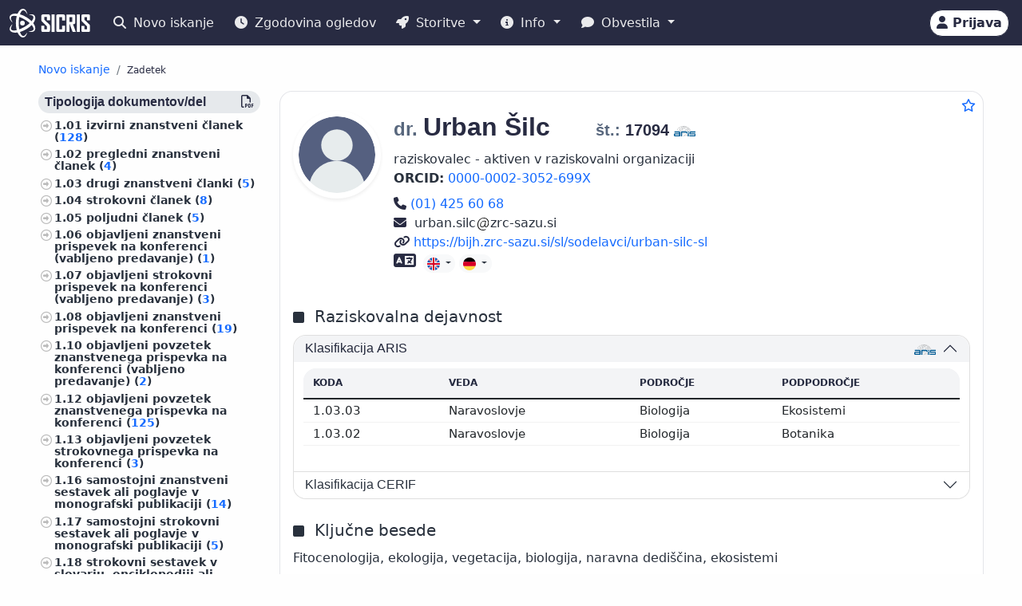

--- FILE ---
content_type: text/html;charset=UTF-8
request_url: https://cris.cobiss.net/ecris/si/sl/researcher/aside/9557
body_size: 2011
content:







<div class="publications-js" data-count="460">

  
    

    
      

        

      

        
          

          
            <a href="https://home.izum.si/COBISS/bibliografije/Tipologija_slv.pdf" target="_blank" rel="noopener">
              <h6 class="bg-gray-400-light py-1 px-2 rounded">
                Tipologija dokumentov/del
                <span class="float_right">
                  <i class="far fa-file-pdf" title="PDF" aria-hidden="true"></i>
                </span>
              </h6>
            </a>
          

          

          <ul class="custom-1">
            
              
              
              

              
                <li>
                  
                    
                      1.01
                      <a href="https://cris.cobiss.net/ecris/si/sl/biblio?q=as%3D(17094)%20and%20td%3D(1.01)">
                        izvirni znanstveni članek (<span class="link-colored">128</span>)
                      </a>
                    
                    
                  
                </li>
              

              

            
              
              
              

              
                <li>
                  
                    
                      1.02
                      <a href="https://cris.cobiss.net/ecris/si/sl/biblio?q=as%3D(17094)%20and%20td%3D(1.02)">
                        pregledni znanstveni članek (<span class="link-colored">4</span>)
                      </a>
                    
                    
                  
                </li>
              

              

            
              
              
              

              
                <li>
                  
                    
                      1.03
                      <a href="https://cris.cobiss.net/ecris/si/sl/biblio?q=as%3D(17094)%20and%20td%3D(1.03)">
                        drugi znanstveni članki (<span class="link-colored">5</span>)
                      </a>
                    
                    
                  
                </li>
              

              

            
              
              
              

              
                <li>
                  
                    
                      1.04
                      <a href="https://cris.cobiss.net/ecris/si/sl/biblio?q=as%3D(17094)%20and%20td%3D(1.04)">
                        strokovni članek (<span class="link-colored">8</span>)
                      </a>
                    
                    
                  
                </li>
              

              

            
              
              
              

              
                <li>
                  
                    
                      1.05
                      <a href="https://cris.cobiss.net/ecris/si/sl/biblio?q=as%3D(17094)%20and%20td%3D(1.05)">
                        poljudni članek (<span class="link-colored">5</span>)
                      </a>
                    
                    
                  
                </li>
              

              

            
              
              
              

              
                <li>
                  
                    
                      1.06
                      <a href="https://cris.cobiss.net/ecris/si/sl/biblio?q=as%3D(17094)%20and%20td%3D(1.06)">
                        objavljeni znanstveni prispevek na konferenci (vabljeno predavanje) (<span class="link-colored">1</span>)
                      </a>
                    
                    
                  
                </li>
              

              

            
              
              
              

              
                <li>
                  
                    
                      1.07
                      <a href="https://cris.cobiss.net/ecris/si/sl/biblio?q=as%3D(17094)%20and%20td%3D(1.07)">
                        objavljeni strokovni prispevek na konferenci (vabljeno predavanje) (<span class="link-colored">3</span>)
                      </a>
                    
                    
                  
                </li>
              

              

            
              
              
              

              
                <li>
                  
                    
                      1.08
                      <a href="https://cris.cobiss.net/ecris/si/sl/biblio?q=as%3D(17094)%20and%20td%3D(1.08)">
                        objavljeni znanstveni prispevek na konferenci (<span class="link-colored">19</span>)
                      </a>
                    
                    
                  
                </li>
              

              

            
              
              
              

              
                <li>
                  
                    
                      1.10
                      <a href="https://cris.cobiss.net/ecris/si/sl/biblio?q=as%3D(17094)%20and%20td%3D(1.10)">
                        objavljeni povzetek znanstvenega prispevka na konferenci (vabljeno predavanje) (<span class="link-colored">2</span>)
                      </a>
                    
                    
                  
                </li>
              

              

            
              
              
              

              
                <li>
                  
                    
                      1.12
                      <a href="https://cris.cobiss.net/ecris/si/sl/biblio?q=as%3D(17094)%20and%20td%3D(1.12)">
                        objavljeni povzetek znanstvenega prispevka na konferenci (<span class="link-colored">125</span>)
                      </a>
                    
                    
                  
                </li>
              

              

            
              
              
              

              
                <li>
                  
                    
                      1.13
                      <a href="https://cris.cobiss.net/ecris/si/sl/biblio?q=as%3D(17094)%20and%20td%3D(1.13)">
                        objavljeni povzetek strokovnega prispevka na konferenci (<span class="link-colored">3</span>)
                      </a>
                    
                    
                  
                </li>
              

              

            
              
              
              

              
                <li>
                  
                    
                      1.16
                      <a href="https://cris.cobiss.net/ecris/si/sl/biblio?q=as%3D(17094)%20and%20td%3D(1.16)">
                        samostojni znanstveni sestavek ali poglavje v monografski publikaciji (<span class="link-colored">14</span>)
                      </a>
                    
                    
                  
                </li>
              

              

            
              
              
              

              
                <li>
                  
                    
                      1.17
                      <a href="https://cris.cobiss.net/ecris/si/sl/biblio?q=as%3D(17094)%20and%20td%3D(1.17)">
                        samostojni strokovni sestavek ali poglavje v monografski publikaciji (<span class="link-colored">5</span>)
                      </a>
                    
                    
                  
                </li>
              

              

            
              
              
              

              
                <li>
                  
                    
                      1.18
                      <a href="https://cris.cobiss.net/ecris/si/sl/biblio?q=as%3D(17094)%20and%20td%3D(1.18)">
                        strokovni sestavek v slovarju, enciklopediji ali leksikonu (<span class="link-colored">4</span>)
                      </a>
                    
                    
                  
                </li>
              

              

            
              
              
              

              
                <li>
                  
                    
                      1.21
                      <a href="https://cris.cobiss.net/ecris/si/sl/biblio?q=as%3D(17094)%20and%20td%3D(1.21)">
                        polemika, diskusijski prispevek, komentar (<span class="link-colored">1</span>)
                      </a>
                    
                    
                  
                </li>
              

              

            
              
              
              

              
                <li>
                  
                    
                      1.25
                      <a href="https://cris.cobiss.net/ecris/si/sl/biblio?q=as%3D(17094)%20and%20td%3D(1.25)">
                        drugi sestavni deli (<span class="link-colored">3</span>)
                      </a>
                    
                    
                  
                </li>
              

              

            
              
              
              

              
                <li>
                  
                    
                      2.01
                      <a href="https://cris.cobiss.net/ecris/si/sl/biblio?q=as%3D(17094)%20and%20td%3D(2.01)">
                        znanstvena monografija (<span class="link-colored">7</span>)
                      </a>
                    
                    
                  
                </li>
              

              

            
              
              
              

              
                <li>
                  
                    
                      2.02
                      <a href="https://cris.cobiss.net/ecris/si/sl/biblio?q=as%3D(17094)%20and%20td%3D(2.02)">
                        strokovna monografija (<span class="link-colored">3</span>)
                      </a>
                    
                    
                  
                </li>
              

              

            
              
              
              

              
                <li>
                  
                    
                      2.06
                      <a href="https://cris.cobiss.net/ecris/si/sl/biblio?q=as%3D(17094)%20and%20td%3D(2.06)">
                        slovar, enciklopedija, leksikon, priročnik, atlas, zemljevid (<span class="link-colored">6</span>)
                      </a>
                    
                    
                  
                </li>
              

              

            
              
              
              

              
                <li>
                  
                    
                      2.08
                      <a href="https://cris.cobiss.net/ecris/si/sl/biblio?q=as%3D(17094)%20and%20td%3D(2.08)">
                        doktorska disertacija (<span class="link-colored">5</span>)
                      </a>
                    
                    
                  
                </li>
              

              

            
              
              
              

              
                <li>
                  
                    
                      2.09
                      <a href="https://cris.cobiss.net/ecris/si/sl/biblio?q=as%3D(17094)%20and%20td%3D(2.09)">
                        magistrsko delo (<span class="link-colored">2</span>)
                      </a>
                    
                    
                  
                </li>
              

              

            
              
              
              

              
                <li>
                  
                    
                      2.11
                      <a href="https://cris.cobiss.net/ecris/si/sl/biblio?q=as%3D(17094)%20and%20td%3D(2.11)">
                        diplomsko delo (<span class="link-colored">7</span>)
                      </a>
                    
                    
                  
                </li>
              

              

            
              
              
              

              
                <li>
                  
                    
                      2.12
                      <a href="https://cris.cobiss.net/ecris/si/sl/biblio?q=as%3D(17094)%20and%20td%3D(2.12)">
                        končno poročilo o rezultatih raziskav (<span class="link-colored">50</span>)
                      </a>
                    
                    
                  
                </li>
              

              

            
              
              
              

              
                <li>
                  
                    
                      2.13
                      <a href="https://cris.cobiss.net/ecris/si/sl/biblio?q=as%3D(17094)%20and%20td%3D(2.13)">
                        elaborat, predštudija, študija (<span class="link-colored">24</span>)
                      </a>
                    
                    
                  
                </li>
              

              

            
              
              
              

              
                <li>
                  
                    
                      2.14
                      <a href="https://cris.cobiss.net/ecris/si/sl/biblio?q=as%3D(17094)%20and%20td%3D(2.14)">
                        projektna dokumentacija (idejni projekt, izvedbeni projekt) (<span class="link-colored">1</span>)
                      </a>
                    
                    
                  
                </li>
              

              

            
              
              
              

              
                <li>
                  
                    
                      2.19
                      <a href="https://cris.cobiss.net/ecris/si/sl/biblio?q=as%3D(17094)%20and%20td%3D(2.19)">
                        radijska ali televizijska oddaja, podkast, intervju, novinarska konferenca (<span class="link-colored">1</span>)
                      </a>
                    
                    
                  
                </li>
              

              

            
              
              
              

              
                <li>
                  
                    
                      2.25
                      <a href="https://cris.cobiss.net/ecris/si/sl/biblio?q=as%3D(17094)%20and%20td%3D(2.25)">
                        druge monografije in druga zaključena dela (<span class="link-colored">1</span>)
                      </a>
                    
                    
                  
                </li>
              

              

            
              
              
              

              
                <li>
                  
                    
                      3.14
                      <a href="https://cris.cobiss.net/ecris/si/sl/biblio?q=as%3D(17094)%20and%20td%3D(3.14)">
                        predavanje na tuji univerzi (<span class="link-colored">1</span>)
                      </a>
                    
                    
                  
                </li>
              

              

            
              
              
              

              
                <li>
                  
                    
                      3.15
                      <a href="https://cris.cobiss.net/ecris/si/sl/biblio?q=as%3D(17094)%20and%20td%3D(3.15)">
                        prispevek na konferenci brez natisa (<span class="link-colored">16</span>)
                      </a>
                    
                    
                  
                </li>
              

              

            
              
              
              

              
                <li>
                  
                    
                      3.16
                      <a href="https://cris.cobiss.net/ecris/si/sl/biblio?q=as%3D(17094)%20and%20td%3D(3.16)">
                        vabljeno predavanje na konferenci brez natisa (<span class="link-colored">3</span>)
                      </a>
                    
                    
                  
                </li>
              

              

            
              
              
              

              
                <li>
                  
                    
                      3.25
                      <a href="https://cris.cobiss.net/ecris/si/sl/biblio?q=as%3D(17094)%20and%20td%3D(3.25)">
                        druga izvedena dela (<span class="link-colored">3</span>)
                      </a>
                    
                    
                  
                </li>
              

              

            
          </ul>
        

      

        
          

          

          
            <h6 class="bg-gray-400-light py-1 px-2 rounded">Predmet</h6>
          

          <ul class="custom-1">
            
              
              
              

              

              
                <li>
                  
                    
                      <a href="https://cris.cobiss.net/ecris/si/sl/biblio?q=as%3D(17094)%20and%20ucpex%3D(58000)">
                        botanika (<span class="link-colored">314</span>)
                      </a>
                    
                    
                  
                </li>
              

            
              
              
              

              

              
                <li>
                  
                    
                      <a href="https://cris.cobiss.net/ecris/si/sl/biblio?q=as%3D(17094)%20and%20ucpex%3D(63200)">
                        poljedelstvo, poljščine (<span class="link-colored">30</span>)
                      </a>
                    
                    
                  
                </li>
              

            
              
              
              

              

              
                <li>
                  
                    
                      <a href="https://cris.cobiss.net/ecris/si/sl/biblio?q=as%3D(17094)%20and%20ucpex%3D(63900)">
                        gozdarstvo, lov, ribolov (<span class="link-colored">25</span>)
                      </a>
                    
                    
                  
                </li>
              

            
              
              
              

              

              
                <li>
                  
                    
                      <a href="https://cris.cobiss.net/ecris/si/sl/biblio?q=as%3D(17094)%20and%20ucpex%3D(50200)">
                        ekologija, varstvo okolja, ogrožanje okolja (<span class="link-colored">22</span>)
                      </a>
                    
                    
                  
                </li>
              

            
              
              
              

              

              
                <li>
                  
                    
                      <a href="https://cris.cobiss.net/ecris/si/sl/biblio?q=as%3D(17094)%20and%20ucpex%3D(56000)">
                        biologija (<span class="link-colored">22</span>)
                      </a>
                    
                    
                  
                </li>
              

            
              
              
              

              

              
                <li>
                  
                    
                      <a href="https://cris.cobiss.net/ecris/si/sl/biblio?q=as%3D(17094)%20and%20ucpex%3D(63000)">
                        kmetijstvo (<span class="link-colored">16</span>)
                      </a>
                    
                    
                  
                </li>
              

            
              
              
              

              

              
                <li>
                  
                    
                      <a href="https://cris.cobiss.net/ecris/si/sl/biblio?q=as%3D(17094)%20and%20ucpex%3D(91000)">
                        geografija (<span class="link-colored">8</span>)
                      </a>
                    
                    
                  
                </li>
              

            
              
              
              

              

              
                <li>
                  
                    
                      <a href="https://cris.cobiss.net/ecris/si/sl/biblio?q=as%3D(17094)%20and%20ucpex%3D(52000)">
                        astronomija, astrofizika, raziskovanje vesolja (<span class="link-colored">7</span>)
                      </a>
                    
                    
                  
                </li>
              

            
              
              
              

              

              
                <li>
                  
                    
                      <a href="https://cris.cobiss.net/ecris/si/sl/biblio?q=as%3D(17094)%20and%20ucpex%3D(59000)">
                        zoologija (<span class="link-colored">6</span>)
                      </a>
                    
                    
                  
                </li>
              

            
              
              
              

              

              
                <li>
                  
                    
                      <a href="https://cris.cobiss.net/ecris/si/sl/biblio?q=as%3D(17094)%20and%20ucpex%3D(90200)">
                        zgodovina, arheologija (<span class="link-colored">6</span>)
                      </a>
                    
                    
                  
                </li>
              

            
              
              
              

              

              
                <li>
                  
                    
                      <a href="https://cris.cobiss.net/ecris/si/sl/biblio?q=as%3D(17094)%20and%20ucpex%3D(63700)">
                        živinoreja, proizvodi domačih živali, čebelarstvo (<span class="link-colored">4</span>)
                      </a>
                    
                    
                  
                </li>
              

            
              
              
              

              

              
                <li>
                  
                    
                      <a href="https://cris.cobiss.net/ecris/si/sl/biblio?q=as%3D(17094)%20and%20ucpex%3D(92900)">
                        biografske študije, osebne in skupinske biografije  (<span class="link-colored">3</span>)
                      </a>
                    
                    
                  
                </li>
              

            
              
              
              

              

              
                <li>
                  
                    
                      <a href="https://cris.cobiss.net/ecris/si/sl/biblio?q=as%3D(17094)%20and%20ucpex%3D(33400)">
                        gospodarstvo, gospodarska politika, gospodarski sistemi, gospodarske panoge (<span class="link-colored">2</span>)
                      </a>
                    
                    
                  
                </li>
              

            
              
              
              

              

              
                <li>
                  
                    
                      <a href="https://cris.cobiss.net/ecris/si/sl/biblio?q=as%3D(17094)%20and%20ucpex%3D(77000)">
                        fotografija (<span class="link-colored">2</span>)
                      </a>
                    
                    
                  
                </li>
              

            
              
              
              

              

              
                <li>
                  
                    
                      <a href="https://cris.cobiss.net/ecris/si/sl/biblio?q=as%3D(17094)%20and%20ucpex%3D(06100)">
                        organizacije, korporacije, društva, zavodi, Evropska unija, nevladne organizacije (<span class="link-colored">1</span>)
                      </a>
                    
                    
                  
                </li>
              

            
              
              
              

              

              
                <li>
                  
                    
                      <a href="https://cris.cobiss.net/ecris/si/sl/biblio?q=as%3D(17094)%20and%20ucpex%3D(07000)">
                        novinarstvo, stiki z javnostjo, oglaševanje, informacije, informatika (<span class="link-colored">1</span>)
                      </a>
                    
                    
                  
                </li>
              

            
              
              
              

              

              
                <li>
                  
                    
                      <a href="https://cris.cobiss.net/ecris/si/sl/biblio?q=as%3D(17094)%20and%20ucpex%3D(55000)">
                        geologija, meteorologija, hidrologija (<span class="link-colored">1</span>)
                      </a>
                    
                    
                  
                </li>
              

            
              
              
              

              

              
                <li>
                  
                    
                      <a href="https://cris.cobiss.net/ecris/si/sl/biblio?q=as%3D(17094)%20and%20ucpex%3D(63400)">
                        sadjarstvo, vinogradništvo, vrtnarstvo (<span class="link-colored">1</span>)
                      </a>
                    
                    
                  
                </li>
              

            
              
              
              

              

              
                <li>
                  
                    
                      <a href="https://cris.cobiss.net/ecris/si/sl/biblio?q=as%3D(17094)%20and%20ucpex%3D(71000)">
                        arhitektura, urejanje prostora, urbanizem (<span class="link-colored">1</span>)
                      </a>
                    
                    
                  
                </li>
              

            
          </ul>
        

      
    
  
</div>


--- FILE ---
content_type: text/html;charset=UTF-8
request_url: https://cris.cobiss.net/ecris/si/sl/biblio/statistics/researcher/9557
body_size: 1174
content:




    
        <c-biblio-chart>
            <p class="mb-0 mt-4 text-center chart-title fs-5">Citati (TC) WoS/Scopus</p>
            <ul class="ct-legend">
                <li class="ct-series-12">WoS</li>
                <li class="ct-series-7">Scopus</li>
            </ul>
            <div class="position-relative chart-holder-js"
                 style="max-height: 300px; overflow: hidden;">
                <div class="chart-bibilio-js"></div>
                <div class="text-center position-absolute"
                     style="top: 0; height: 300px; width: 100%; background-image: linear-gradient(transparent 70%, white 100%);">
                    <button style="bottom: 0px; right: 0px" type="button"
                            class="position-absolute btn btn-link me-2 more-chart-js">
                        <i class="fas fa-chevron-down" aria-hidden="true"
                           style="color: var(--cris-logo-color2, #0577a8);"></i>
                            Prikaži več
                    </button>

                </div>
                <div class="text-end d-none less-chart-div-js">
                    <button type="button" class="btn btn-link me-2 less-chart-js">
                        <i class="fas fa-chevron-up" aria-hidden="true"
                           style="color: var(--cris-logo-color2, #0577a8);"></i>
                            Prikaži manj
                    </button>
                </div>
            </div>
            <a class="fs--1" data-bs-toggle="collapse"
               data-bs-target="#collapseBiblioTable">Prikaži
                <i class="fas fa-table" aria-hidden="true"></i>
            </a>
            <div class="collapse" id="collapseBiblioTable">
                <table
                        class="table card-table-620 w-100 lh-110 fs--1 text-center text-center">
                    <thead class="thead-light">
                    <tr>
                        <th scope="col">Leto</th>
                        <th scope="col">WoS (TC)</th>
                        <th scope="col">Scopus (TC)</th>
                        <th scope="col">WoS (CI)</th>
                        <th scope="col">Scopus (CI)</th>
                    </tr>
                    </thead>
                    <tbody>
                    
                        <tr class="row-js">
                            <td class="year-js"
                                data-label="Leto">2026&#160;</td>
                            <td class="wos-tc-js" data-label="WoS (TC)">51&#160;</td>
                            <td class="scopus-tc-js" data-label="Scopus (TC)">35&#160;</td>
                            <td data-label="WoS (CI)">50&#160;</td>
                            <td data-label="Scopus (CI)">34&#160;</td>
                        </tr>
                    
                        <tr class="row-js">
                            <td class="year-js"
                                data-label="Leto">2025&#160;</td>
                            <td class="wos-tc-js" data-label="WoS (TC)">565&#160;</td>
                            <td class="scopus-tc-js" data-label="Scopus (TC)">647&#160;</td>
                            <td data-label="WoS (CI)">517&#160;</td>
                            <td data-label="Scopus (CI)">594&#160;</td>
                        </tr>
                    
                        <tr class="row-js">
                            <td class="year-js"
                                data-label="Leto">2024&#160;</td>
                            <td class="wos-tc-js" data-label="WoS (TC)">533&#160;</td>
                            <td class="scopus-tc-js" data-label="Scopus (TC)">602&#160;</td>
                            <td data-label="WoS (CI)">497&#160;</td>
                            <td data-label="Scopus (CI)">564&#160;</td>
                        </tr>
                    
                        <tr class="row-js">
                            <td class="year-js"
                                data-label="Leto">2023&#160;</td>
                            <td class="wos-tc-js" data-label="WoS (TC)">437&#160;</td>
                            <td class="scopus-tc-js" data-label="Scopus (TC)">498&#160;</td>
                            <td data-label="WoS (CI)">394&#160;</td>
                            <td data-label="Scopus (CI)">450&#160;</td>
                        </tr>
                    
                        <tr class="row-js">
                            <td class="year-js"
                                data-label="Leto">2022&#160;</td>
                            <td class="wos-tc-js" data-label="WoS (TC)">398&#160;</td>
                            <td class="scopus-tc-js" data-label="Scopus (TC)">469&#160;</td>
                            <td data-label="WoS (CI)">371&#160;</td>
                            <td data-label="Scopus (CI)">443&#160;</td>
                        </tr>
                    
                        <tr class="row-js">
                            <td class="year-js"
                                data-label="Leto">2021&#160;</td>
                            <td class="wos-tc-js" data-label="WoS (TC)">402&#160;</td>
                            <td class="scopus-tc-js" data-label="Scopus (TC)">493&#160;</td>
                            <td data-label="WoS (CI)">349&#160;</td>
                            <td data-label="Scopus (CI)">437&#160;</td>
                        </tr>
                    
                        <tr class="row-js">
                            <td class="year-js"
                                data-label="Leto">2020&#160;</td>
                            <td class="wos-tc-js" data-label="WoS (TC)">277&#160;</td>
                            <td class="scopus-tc-js" data-label="Scopus (TC)">354&#160;</td>
                            <td data-label="WoS (CI)">239&#160;</td>
                            <td data-label="Scopus (CI)">309&#160;</td>
                        </tr>
                    
                        <tr class="row-js">
                            <td class="year-js"
                                data-label="Leto">2019&#160;</td>
                            <td class="wos-tc-js" data-label="WoS (TC)">234&#160;</td>
                            <td class="scopus-tc-js" data-label="Scopus (TC)">254&#160;</td>
                            <td data-label="WoS (CI)">212&#160;</td>
                            <td data-label="Scopus (CI)">237&#160;</td>
                        </tr>
                    
                        <tr class="row-js">
                            <td class="year-js"
                                data-label="Leto">2018&#160;</td>
                            <td class="wos-tc-js" data-label="WoS (TC)">151&#160;</td>
                            <td class="scopus-tc-js" data-label="Scopus (TC)">179&#160;</td>
                            <td data-label="WoS (CI)">133&#160;</td>
                            <td data-label="Scopus (CI)">159&#160;</td>
                        </tr>
                    
                        <tr class="row-js">
                            <td class="year-js"
                                data-label="Leto">2017&#160;</td>
                            <td class="wos-tc-js" data-label="WoS (TC)">140&#160;</td>
                            <td class="scopus-tc-js" data-label="Scopus (TC)">165&#160;</td>
                            <td data-label="WoS (CI)">116&#160;</td>
                            <td data-label="Scopus (CI)">135&#160;</td>
                        </tr>
                    
                        <tr class="row-js">
                            <td class="year-js"
                                data-label="Leto">2016&#160;</td>
                            <td class="wos-tc-js" data-label="WoS (TC)">110&#160;</td>
                            <td class="scopus-tc-js" data-label="Scopus (TC)">129&#160;</td>
                            <td data-label="WoS (CI)">100&#160;</td>
                            <td data-label="Scopus (CI)">114&#160;</td>
                        </tr>
                    
                        <tr class="row-js">
                            <td class="year-js"
                                data-label="Leto">2015&#160;</td>
                            <td class="wos-tc-js" data-label="WoS (TC)">74&#160;</td>
                            <td class="scopus-tc-js" data-label="Scopus (TC)">97&#160;</td>
                            <td data-label="WoS (CI)">70&#160;</td>
                            <td data-label="Scopus (CI)">85&#160;</td>
                        </tr>
                    
                        <tr class="row-js">
                            <td class="year-js"
                                data-label="Leto">2014&#160;</td>
                            <td class="wos-tc-js" data-label="WoS (TC)">70&#160;</td>
                            <td class="scopus-tc-js" data-label="Scopus (TC)">91&#160;</td>
                            <td data-label="WoS (CI)">63&#160;</td>
                            <td data-label="Scopus (CI)">79&#160;</td>
                        </tr>
                    
                        <tr class="row-js">
                            <td class="year-js"
                                data-label="Leto">2013&#160;</td>
                            <td class="wos-tc-js" data-label="WoS (TC)">55&#160;</td>
                            <td class="scopus-tc-js" data-label="Scopus (TC)">69&#160;</td>
                            <td data-label="WoS (CI)">49&#160;</td>
                            <td data-label="Scopus (CI)">59&#160;</td>
                        </tr>
                    
                        <tr class="row-js">
                            <td class="year-js"
                                data-label="Leto">2012&#160;</td>
                            <td class="wos-tc-js" data-label="WoS (TC)">13&#160;</td>
                            <td class="scopus-tc-js" data-label="Scopus (TC)">25&#160;</td>
                            <td data-label="WoS (CI)">9&#160;</td>
                            <td data-label="Scopus (CI)">14&#160;</td>
                        </tr>
                    
                        <tr class="row-js">
                            <td class="year-js"
                                data-label="Leto">2011&#160;</td>
                            <td class="wos-tc-js" data-label="WoS (TC)">18&#160;</td>
                            <td class="scopus-tc-js" data-label="Scopus (TC)">23&#160;</td>
                            <td data-label="WoS (CI)">11&#160;</td>
                            <td data-label="Scopus (CI)">17&#160;</td>
                        </tr>
                    
                        <tr class="row-js">
                            <td class="year-js"
                                data-label="Leto">2010&#160;</td>
                            <td class="wos-tc-js" data-label="WoS (TC)">13&#160;</td>
                            <td class="scopus-tc-js" data-label="Scopus (TC)">15&#160;</td>
                            <td data-label="WoS (CI)">8&#160;</td>
                            <td data-label="Scopus (CI)">10&#160;</td>
                        </tr>
                    
                        <tr class="row-js">
                            <td class="year-js"
                                data-label="Leto">2009&#160;</td>
                            <td class="wos-tc-js" data-label="WoS (TC)">9&#160;</td>
                            <td class="scopus-tc-js" data-label="Scopus (TC)">9&#160;</td>
                            <td data-label="WoS (CI)">7&#160;</td>
                            <td data-label="Scopus (CI)">8&#160;</td>
                        </tr>
                    
                        <tr class="row-js">
                            <td class="year-js"
                                data-label="Leto">2008&#160;</td>
                            <td class="wos-tc-js" data-label="WoS (TC)">9&#160;</td>
                            <td class="scopus-tc-js" data-label="Scopus (TC)">11&#160;</td>
                            <td data-label="WoS (CI)">2&#160;</td>
                            <td data-label="Scopus (CI)">5&#160;</td>
                        </tr>
                    
                        <tr class="row-js">
                            <td class="year-js"
                                data-label="Leto">2007&#160;</td>
                            <td class="wos-tc-js" data-label="WoS (TC)">1&#160;</td>
                            <td class="scopus-tc-js" data-label="Scopus (TC)">3&#160;</td>
                            <td data-label="WoS (CI)">1&#160;</td>
                            <td data-label="Scopus (CI)">3&#160;</td>
                        </tr>
                    
                        <tr class="row-js">
                            <td class="year-js"
                                data-label="Leto">2006&#160;</td>
                            <td class="wos-tc-js" data-label="WoS (TC)">&#160;</td>
                            <td class="scopus-tc-js" data-label="Scopus (TC)">2&#160;</td>
                            <td data-label="WoS (CI)">&#160;</td>
                            <td data-label="Scopus (CI)">2&#160;</td>
                        </tr>
                    
                        <tr class="row-js">
                            <td class="year-js"
                                data-label="Leto">2005&#160;</td>
                            <td class="wos-tc-js" data-label="WoS (TC)">&#160;</td>
                            <td class="scopus-tc-js" data-label="Scopus (TC)">1&#160;</td>
                            <td data-label="WoS (CI)">&#160;</td>
                            <td data-label="Scopus (CI)">1&#160;</td>
                        </tr>
                    
                    </tbody>
                </table>
            </div>
        </c-biblio-chart>
    



--- FILE ---
content_type: application/javascript
request_url: https://cris.cobiss.net/ecris/assets/js/components/c-responsive-class.js
body_size: 2532
content:
import sizeBS from "../modules/bootstrap-size.js";

export class CResponsiveClass extends HTMLElement {
  constructor() {
    super();
    this.class = {};
    this.target = null;
  }

  connectedCallback() {
    this.init(this);
  }

  init = (el) => {
    const targ = el.getAttribute("target");
    if (!targ) {
      this.target = el;
    } else {
      this.target = el.querySelector(targ);
      if (!this.target) {
        console.error("target can not be found");
        return;
      }
    }

    this.class.default = el.className;
    this.class.watch = el.getAttribute("watch")
      ? el.getAttribute("watch").split(" ")
      : null;
    this.class.xs = el.getAttribute("xs");
    this.class.sm = el.getAttribute("sm");
    this.class.md = el.getAttribute("md");
    this.class.lg = el.getAttribute("lg");
    this.class.xl = el.getAttribute("xl");
    this.class.xxl = el.getAttribute("xxl");

    document.addEventListener("bootstrap-size-changed", this.getSize);
    document.addEventListener("bootstrap-size-start", this.getSizeStart);
    this.setClass(sizeBS);
  };

  getSizeStart = (e) => {
    this.setClass(e.detail);
  };

  getSize = (e) => {
    this.setClass(e.detail.size);
  };

  setClass = (size) => {
    if (isNaN(size)) return;
    let add = "";
    switch (size) {
      case 0:
        if (this.class.xs) {
          add = this.class.xs;
        }
        break;
      case 1:
        if (this.class.sm) {
          add = this.class.sm;
        } else {
          this.setClass(0);
          return;
        }
        break;
      case 2:
        if (this.class.md) {
          add = this.class.md;
        } else {
          this.setClass(1);
          return;
        }
        break;
      case 3:
        if (this.class.lg) {
          add = this.class.lg;
        } else {
          this.setClass(2);
          return;
        }
        break;
      case 4:
        if (this.class.xl) {
          add = this.class.xl;
        } else {
          this.setClass(3);
          return;
        }
        break;
      case 5:
        if (this.class.xxl) {
          add = this.class.xxl;
        } else {
          this.setClass(4);
          return;
        }
        break;
    }
    /**dodaj watch razrede */
    if (this.class.watch) {
      this.class.watch.map((wc) => {
        if (this.target.classList.contains(wc)) {
          add += " " + wc;
        }
      });
    }

    this.target.className = this.class.default + " " + add;
  };
}

window.customElements.define("c-responsive-class", CResponsiveClass);
